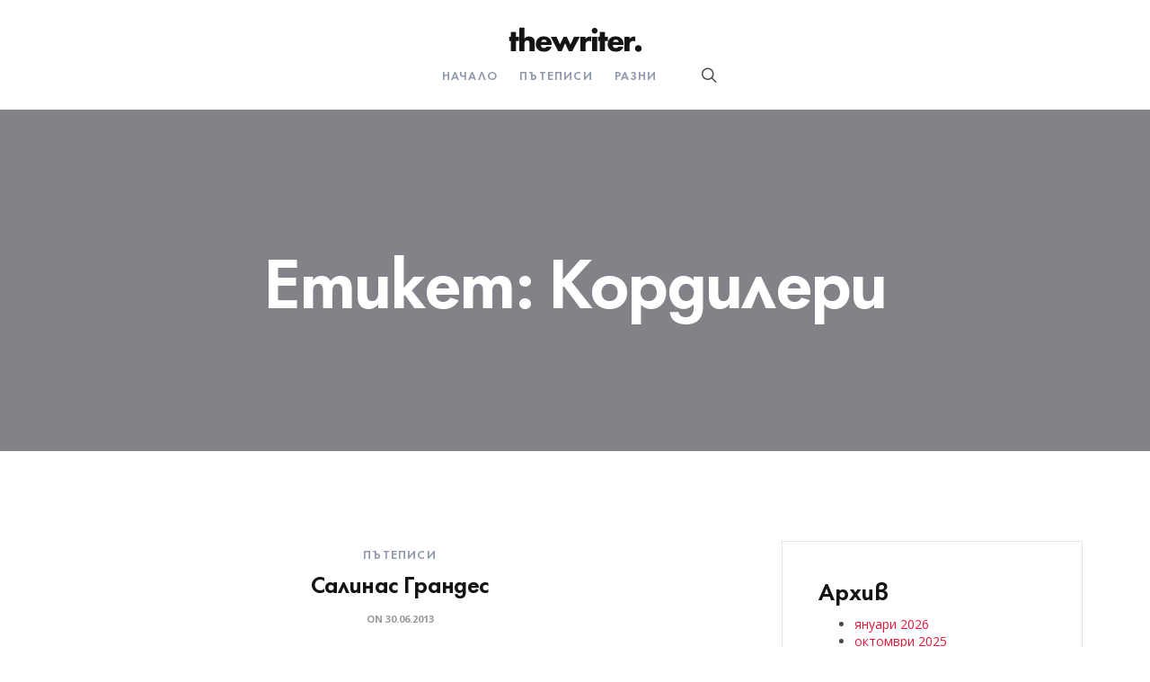

--- FILE ---
content_type: text/html; charset=UTF-8
request_url: https://patuvane.net/tag/kordileri/
body_size: 11943
content:
<!DOCTYPE html>
<html lang="bg-BG">
<head>
	<meta charset="UTF-8">
			<meta name="viewport" content="width=device-width, initial-scale=1.0">
			<link rel="profile" href="https://gmpg.org/xfn/11">
	<link rel="pingback" href="https://patuvane.net/xmlrpc.php">
	<title>Кордилери &#8211; Виртуални туристически разходки по света и у нас</title>
<meta name='robots' content='max-image-preview:large' />
<link rel='dns-prefetch' href='//fonts.googleapis.com' />
<link rel="alternate" type="application/rss+xml" title="Виртуални туристически разходки по света и у нас &raquo; Поток" href="https://patuvane.net/feed/" />
<link rel="alternate" type="application/rss+xml" title="Виртуални туристически разходки по света и у нас &raquo; поток за коментари" href="https://patuvane.net/comments/feed/" />
<link rel="alternate" type="application/rss+xml" title="Виртуални туристически разходки по света и у нас &raquo; поток за етикета Кордилери " href="https://patuvane.net/tag/kordileri/feed/" />
<style id='wp-img-auto-sizes-contain-inline-css' type='text/css'>
img:is([sizes=auto i],[sizes^="auto," i]){contain-intrinsic-size:3000px 1500px}
/*# sourceURL=wp-img-auto-sizes-contain-inline-css */
</style>
<style id='wp-emoji-styles-inline-css' type='text/css'>

	img.wp-smiley, img.emoji {
		display: inline !important;
		border: none !important;
		box-shadow: none !important;
		height: 1em !important;
		width: 1em !important;
		margin: 0 0.07em !important;
		vertical-align: -0.1em !important;
		background: none !important;
		padding: 0 !important;
	}
/*# sourceURL=wp-emoji-styles-inline-css */
</style>
<style id='wp-block-library-inline-css' type='text/css'>
:root{--wp-block-synced-color:#7a00df;--wp-block-synced-color--rgb:122,0,223;--wp-bound-block-color:var(--wp-block-synced-color);--wp-editor-canvas-background:#ddd;--wp-admin-theme-color:#007cba;--wp-admin-theme-color--rgb:0,124,186;--wp-admin-theme-color-darker-10:#006ba1;--wp-admin-theme-color-darker-10--rgb:0,107,160.5;--wp-admin-theme-color-darker-20:#005a87;--wp-admin-theme-color-darker-20--rgb:0,90,135;--wp-admin-border-width-focus:2px}@media (min-resolution:192dpi){:root{--wp-admin-border-width-focus:1.5px}}.wp-element-button{cursor:pointer}:root .has-very-light-gray-background-color{background-color:#eee}:root .has-very-dark-gray-background-color{background-color:#313131}:root .has-very-light-gray-color{color:#eee}:root .has-very-dark-gray-color{color:#313131}:root .has-vivid-green-cyan-to-vivid-cyan-blue-gradient-background{background:linear-gradient(135deg,#00d084,#0693e3)}:root .has-purple-crush-gradient-background{background:linear-gradient(135deg,#34e2e4,#4721fb 50%,#ab1dfe)}:root .has-hazy-dawn-gradient-background{background:linear-gradient(135deg,#faaca8,#dad0ec)}:root .has-subdued-olive-gradient-background{background:linear-gradient(135deg,#fafae1,#67a671)}:root .has-atomic-cream-gradient-background{background:linear-gradient(135deg,#fdd79a,#004a59)}:root .has-nightshade-gradient-background{background:linear-gradient(135deg,#330968,#31cdcf)}:root .has-midnight-gradient-background{background:linear-gradient(135deg,#020381,#2874fc)}:root{--wp--preset--font-size--normal:16px;--wp--preset--font-size--huge:42px}.has-regular-font-size{font-size:1em}.has-larger-font-size{font-size:2.625em}.has-normal-font-size{font-size:var(--wp--preset--font-size--normal)}.has-huge-font-size{font-size:var(--wp--preset--font-size--huge)}.has-text-align-center{text-align:center}.has-text-align-left{text-align:left}.has-text-align-right{text-align:right}.has-fit-text{white-space:nowrap!important}#end-resizable-editor-section{display:none}.aligncenter{clear:both}.items-justified-left{justify-content:flex-start}.items-justified-center{justify-content:center}.items-justified-right{justify-content:flex-end}.items-justified-space-between{justify-content:space-between}.screen-reader-text{border:0;clip-path:inset(50%);height:1px;margin:-1px;overflow:hidden;padding:0;position:absolute;width:1px;word-wrap:normal!important}.screen-reader-text:focus{background-color:#ddd;clip-path:none;color:#444;display:block;font-size:1em;height:auto;left:5px;line-height:normal;padding:15px 23px 14px;text-decoration:none;top:5px;width:auto;z-index:100000}html :where(.has-border-color){border-style:solid}html :where([style*=border-top-color]){border-top-style:solid}html :where([style*=border-right-color]){border-right-style:solid}html :where([style*=border-bottom-color]){border-bottom-style:solid}html :where([style*=border-left-color]){border-left-style:solid}html :where([style*=border-width]){border-style:solid}html :where([style*=border-top-width]){border-top-style:solid}html :where([style*=border-right-width]){border-right-style:solid}html :where([style*=border-bottom-width]){border-bottom-style:solid}html :where([style*=border-left-width]){border-left-style:solid}html :where(img[class*=wp-image-]){height:auto;max-width:100%}:where(figure){margin:0 0 1em}html :where(.is-position-sticky){--wp-admin--admin-bar--position-offset:var(--wp-admin--admin-bar--height,0px)}@media screen and (max-width:600px){html :where(.is-position-sticky){--wp-admin--admin-bar--position-offset:0px}}

/*# sourceURL=wp-block-library-inline-css */
</style><style id='wp-block-archives-inline-css' type='text/css'>
.wp-block-archives{box-sizing:border-box}.wp-block-archives-dropdown label{display:block}
/*# sourceURL=https://patuvane.net/wp-includes/blocks/archives/style.min.css */
</style>
<style id='wp-block-categories-inline-css' type='text/css'>
.wp-block-categories{box-sizing:border-box}.wp-block-categories.alignleft{margin-right:2em}.wp-block-categories.alignright{margin-left:2em}.wp-block-categories.wp-block-categories-dropdown.aligncenter{text-align:center}.wp-block-categories .wp-block-categories__label{display:block;width:100%}
/*# sourceURL=https://patuvane.net/wp-includes/blocks/categories/style.min.css */
</style>
<style id='wp-block-heading-inline-css' type='text/css'>
h1:where(.wp-block-heading).has-background,h2:where(.wp-block-heading).has-background,h3:where(.wp-block-heading).has-background,h4:where(.wp-block-heading).has-background,h5:where(.wp-block-heading).has-background,h6:where(.wp-block-heading).has-background{padding:1.25em 2.375em}h1.has-text-align-left[style*=writing-mode]:where([style*=vertical-lr]),h1.has-text-align-right[style*=writing-mode]:where([style*=vertical-rl]),h2.has-text-align-left[style*=writing-mode]:where([style*=vertical-lr]),h2.has-text-align-right[style*=writing-mode]:where([style*=vertical-rl]),h3.has-text-align-left[style*=writing-mode]:where([style*=vertical-lr]),h3.has-text-align-right[style*=writing-mode]:where([style*=vertical-rl]),h4.has-text-align-left[style*=writing-mode]:where([style*=vertical-lr]),h4.has-text-align-right[style*=writing-mode]:where([style*=vertical-rl]),h5.has-text-align-left[style*=writing-mode]:where([style*=vertical-lr]),h5.has-text-align-right[style*=writing-mode]:where([style*=vertical-rl]),h6.has-text-align-left[style*=writing-mode]:where([style*=vertical-lr]),h6.has-text-align-right[style*=writing-mode]:where([style*=vertical-rl]){rotate:180deg}
/*# sourceURL=https://patuvane.net/wp-includes/blocks/heading/style.min.css */
</style>
<style id='wp-block-group-inline-css' type='text/css'>
.wp-block-group{box-sizing:border-box}:where(.wp-block-group.wp-block-group-is-layout-constrained){position:relative}
/*# sourceURL=https://patuvane.net/wp-includes/blocks/group/style.min.css */
</style>
<style id='global-styles-inline-css' type='text/css'>
:root{--wp--preset--aspect-ratio--square: 1;--wp--preset--aspect-ratio--4-3: 4/3;--wp--preset--aspect-ratio--3-4: 3/4;--wp--preset--aspect-ratio--3-2: 3/2;--wp--preset--aspect-ratio--2-3: 2/3;--wp--preset--aspect-ratio--16-9: 16/9;--wp--preset--aspect-ratio--9-16: 9/16;--wp--preset--color--black: #000000;--wp--preset--color--cyan-bluish-gray: #abb8c3;--wp--preset--color--white: #ffffff;--wp--preset--color--pale-pink: #f78da7;--wp--preset--color--vivid-red: #cf2e2e;--wp--preset--color--luminous-vivid-orange: #ff6900;--wp--preset--color--luminous-vivid-amber: #fcb900;--wp--preset--color--light-green-cyan: #7bdcb5;--wp--preset--color--vivid-green-cyan: #00d084;--wp--preset--color--pale-cyan-blue: #8ed1fc;--wp--preset--color--vivid-cyan-blue: #0693e3;--wp--preset--color--vivid-purple: #9b51e0;--wp--preset--gradient--vivid-cyan-blue-to-vivid-purple: linear-gradient(135deg,rgb(6,147,227) 0%,rgb(155,81,224) 100%);--wp--preset--gradient--light-green-cyan-to-vivid-green-cyan: linear-gradient(135deg,rgb(122,220,180) 0%,rgb(0,208,130) 100%);--wp--preset--gradient--luminous-vivid-amber-to-luminous-vivid-orange: linear-gradient(135deg,rgb(252,185,0) 0%,rgb(255,105,0) 100%);--wp--preset--gradient--luminous-vivid-orange-to-vivid-red: linear-gradient(135deg,rgb(255,105,0) 0%,rgb(207,46,46) 100%);--wp--preset--gradient--very-light-gray-to-cyan-bluish-gray: linear-gradient(135deg,rgb(238,238,238) 0%,rgb(169,184,195) 100%);--wp--preset--gradient--cool-to-warm-spectrum: linear-gradient(135deg,rgb(74,234,220) 0%,rgb(151,120,209) 20%,rgb(207,42,186) 40%,rgb(238,44,130) 60%,rgb(251,105,98) 80%,rgb(254,248,76) 100%);--wp--preset--gradient--blush-light-purple: linear-gradient(135deg,rgb(255,206,236) 0%,rgb(152,150,240) 100%);--wp--preset--gradient--blush-bordeaux: linear-gradient(135deg,rgb(254,205,165) 0%,rgb(254,45,45) 50%,rgb(107,0,62) 100%);--wp--preset--gradient--luminous-dusk: linear-gradient(135deg,rgb(255,203,112) 0%,rgb(199,81,192) 50%,rgb(65,88,208) 100%);--wp--preset--gradient--pale-ocean: linear-gradient(135deg,rgb(255,245,203) 0%,rgb(182,227,212) 50%,rgb(51,167,181) 100%);--wp--preset--gradient--electric-grass: linear-gradient(135deg,rgb(202,248,128) 0%,rgb(113,206,126) 100%);--wp--preset--gradient--midnight: linear-gradient(135deg,rgb(2,3,129) 0%,rgb(40,116,252) 100%);--wp--preset--font-size--small: 13px;--wp--preset--font-size--medium: 20px;--wp--preset--font-size--large: 36px;--wp--preset--font-size--x-large: 42px;--wp--preset--spacing--20: 0.44rem;--wp--preset--spacing--30: 0.67rem;--wp--preset--spacing--40: 1rem;--wp--preset--spacing--50: 1.5rem;--wp--preset--spacing--60: 2.25rem;--wp--preset--spacing--70: 3.38rem;--wp--preset--spacing--80: 5.06rem;--wp--preset--shadow--natural: 6px 6px 9px rgba(0, 0, 0, 0.2);--wp--preset--shadow--deep: 12px 12px 50px rgba(0, 0, 0, 0.4);--wp--preset--shadow--sharp: 6px 6px 0px rgba(0, 0, 0, 0.2);--wp--preset--shadow--outlined: 6px 6px 0px -3px rgb(255, 255, 255), 6px 6px rgb(0, 0, 0);--wp--preset--shadow--crisp: 6px 6px 0px rgb(0, 0, 0);}:where(.is-layout-flex){gap: 0.5em;}:where(.is-layout-grid){gap: 0.5em;}body .is-layout-flex{display: flex;}.is-layout-flex{flex-wrap: wrap;align-items: center;}.is-layout-flex > :is(*, div){margin: 0;}body .is-layout-grid{display: grid;}.is-layout-grid > :is(*, div){margin: 0;}:where(.wp-block-columns.is-layout-flex){gap: 2em;}:where(.wp-block-columns.is-layout-grid){gap: 2em;}:where(.wp-block-post-template.is-layout-flex){gap: 1.25em;}:where(.wp-block-post-template.is-layout-grid){gap: 1.25em;}.has-black-color{color: var(--wp--preset--color--black) !important;}.has-cyan-bluish-gray-color{color: var(--wp--preset--color--cyan-bluish-gray) !important;}.has-white-color{color: var(--wp--preset--color--white) !important;}.has-pale-pink-color{color: var(--wp--preset--color--pale-pink) !important;}.has-vivid-red-color{color: var(--wp--preset--color--vivid-red) !important;}.has-luminous-vivid-orange-color{color: var(--wp--preset--color--luminous-vivid-orange) !important;}.has-luminous-vivid-amber-color{color: var(--wp--preset--color--luminous-vivid-amber) !important;}.has-light-green-cyan-color{color: var(--wp--preset--color--light-green-cyan) !important;}.has-vivid-green-cyan-color{color: var(--wp--preset--color--vivid-green-cyan) !important;}.has-pale-cyan-blue-color{color: var(--wp--preset--color--pale-cyan-blue) !important;}.has-vivid-cyan-blue-color{color: var(--wp--preset--color--vivid-cyan-blue) !important;}.has-vivid-purple-color{color: var(--wp--preset--color--vivid-purple) !important;}.has-black-background-color{background-color: var(--wp--preset--color--black) !important;}.has-cyan-bluish-gray-background-color{background-color: var(--wp--preset--color--cyan-bluish-gray) !important;}.has-white-background-color{background-color: var(--wp--preset--color--white) !important;}.has-pale-pink-background-color{background-color: var(--wp--preset--color--pale-pink) !important;}.has-vivid-red-background-color{background-color: var(--wp--preset--color--vivid-red) !important;}.has-luminous-vivid-orange-background-color{background-color: var(--wp--preset--color--luminous-vivid-orange) !important;}.has-luminous-vivid-amber-background-color{background-color: var(--wp--preset--color--luminous-vivid-amber) !important;}.has-light-green-cyan-background-color{background-color: var(--wp--preset--color--light-green-cyan) !important;}.has-vivid-green-cyan-background-color{background-color: var(--wp--preset--color--vivid-green-cyan) !important;}.has-pale-cyan-blue-background-color{background-color: var(--wp--preset--color--pale-cyan-blue) !important;}.has-vivid-cyan-blue-background-color{background-color: var(--wp--preset--color--vivid-cyan-blue) !important;}.has-vivid-purple-background-color{background-color: var(--wp--preset--color--vivid-purple) !important;}.has-black-border-color{border-color: var(--wp--preset--color--black) !important;}.has-cyan-bluish-gray-border-color{border-color: var(--wp--preset--color--cyan-bluish-gray) !important;}.has-white-border-color{border-color: var(--wp--preset--color--white) !important;}.has-pale-pink-border-color{border-color: var(--wp--preset--color--pale-pink) !important;}.has-vivid-red-border-color{border-color: var(--wp--preset--color--vivid-red) !important;}.has-luminous-vivid-orange-border-color{border-color: var(--wp--preset--color--luminous-vivid-orange) !important;}.has-luminous-vivid-amber-border-color{border-color: var(--wp--preset--color--luminous-vivid-amber) !important;}.has-light-green-cyan-border-color{border-color: var(--wp--preset--color--light-green-cyan) !important;}.has-vivid-green-cyan-border-color{border-color: var(--wp--preset--color--vivid-green-cyan) !important;}.has-pale-cyan-blue-border-color{border-color: var(--wp--preset--color--pale-cyan-blue) !important;}.has-vivid-cyan-blue-border-color{border-color: var(--wp--preset--color--vivid-cyan-blue) !important;}.has-vivid-purple-border-color{border-color: var(--wp--preset--color--vivid-purple) !important;}.has-vivid-cyan-blue-to-vivid-purple-gradient-background{background: var(--wp--preset--gradient--vivid-cyan-blue-to-vivid-purple) !important;}.has-light-green-cyan-to-vivid-green-cyan-gradient-background{background: var(--wp--preset--gradient--light-green-cyan-to-vivid-green-cyan) !important;}.has-luminous-vivid-amber-to-luminous-vivid-orange-gradient-background{background: var(--wp--preset--gradient--luminous-vivid-amber-to-luminous-vivid-orange) !important;}.has-luminous-vivid-orange-to-vivid-red-gradient-background{background: var(--wp--preset--gradient--luminous-vivid-orange-to-vivid-red) !important;}.has-very-light-gray-to-cyan-bluish-gray-gradient-background{background: var(--wp--preset--gradient--very-light-gray-to-cyan-bluish-gray) !important;}.has-cool-to-warm-spectrum-gradient-background{background: var(--wp--preset--gradient--cool-to-warm-spectrum) !important;}.has-blush-light-purple-gradient-background{background: var(--wp--preset--gradient--blush-light-purple) !important;}.has-blush-bordeaux-gradient-background{background: var(--wp--preset--gradient--blush-bordeaux) !important;}.has-luminous-dusk-gradient-background{background: var(--wp--preset--gradient--luminous-dusk) !important;}.has-pale-ocean-gradient-background{background: var(--wp--preset--gradient--pale-ocean) !important;}.has-electric-grass-gradient-background{background: var(--wp--preset--gradient--electric-grass) !important;}.has-midnight-gradient-background{background: var(--wp--preset--gradient--midnight) !important;}.has-small-font-size{font-size: var(--wp--preset--font-size--small) !important;}.has-medium-font-size{font-size: var(--wp--preset--font-size--medium) !important;}.has-large-font-size{font-size: var(--wp--preset--font-size--large) !important;}.has-x-large-font-size{font-size: var(--wp--preset--font-size--x-large) !important;}
/*# sourceURL=global-styles-inline-css */
</style>

<style id='classic-theme-styles-inline-css' type='text/css'>
/*! This file is auto-generated */
.wp-block-button__link{color:#fff;background-color:#32373c;border-radius:9999px;box-shadow:none;text-decoration:none;padding:calc(.667em + 2px) calc(1.333em + 2px);font-size:1.125em}.wp-block-file__button{background:#32373c;color:#fff;text-decoration:none}
/*# sourceURL=/wp-includes/css/classic-themes.min.css */
</style>
<link rel='stylesheet' id='thewriter_google_fonts-css' href='//fonts.googleapis.com/css?family=Open+Sans%3A400%2C400i%2C700%2C700i%2C800%2C800i&#038;subset=latin%2Clatin-ext%2Ccyrillic%2Ccyrillic-ext&#038;ver=6.9' type='text/css' media='all' />
<link rel='stylesheet' id='thewriter_fonts-css' href='https://patuvane.net/wp-content/themes/thewriter/fonts/FuturaPT/FuturaPT.css?ver=6.9' type='text/css' media='all' />
<link rel='stylesheet' id='thewriter_style-css' href='https://patuvane.net/wp-content/themes/thewriter/style.css?ver=6.9' type='text/css' media='all' />
<style id='thewriter_style-inline-css' type='text/css'>
html {
	}

body {
	}



	a,
	blockquote:before,
	.main-h-bottom.__dark .mods_el-ic:hover,
	.main-h-bottom.__fixed .mods_el-ic:hover,
	.mobile-mod .mods_el-ic:hover,
	.bottom-f-menu .current-menu-ancestor>a,
	.bottom-f-menu .current-menu-item>a,
	.top-h-menu .current-menu-ancestor>a,
	.top-h-menu .current-menu-item>a,
	.bottom-f-menu a:hover,
	.top-h-menu a:hover,
	.main-h-bottom.__dark .add-menu .menu-item:hover>a,
	.main-h-bottom.__dark .main-menu .menu-item:hover>a,
	.add-menu .current-menu-ancestor>a,
	.add-menu .current-menu-item>a,
	.main-menu .current-menu-ancestor>a,
	.main-menu .current-menu-item>a,
	.popup-menu a.side,
	.main-f-bottom .mods_el-tx a:hover,
	.single_post_cat_h a,
	.search_cat.post_cat_h,
	.widget_archive a:hover,
	.widget_meta a:hover,
	.widget_nav_menu a:hover,
	.widget_pages a:hover,
	.widget_recent_entries a:hover,
	.widget_text a:hover,
	.widget_recent_comments a:hover,
	.widget_product_tag_cloud a,
	.widget_tag_cloud a,
	.widget_product_categories a:hover,
	.widget_product_categories .current-cat a,
	.widget_price_filter button,
	.widget_price_filter button:hover,
	.widget_layered_nav a:hover,
	.widget_layered_nav_filters a:hover,
	.rpwwt-widget ul li a:hover,
	.product_list_widget a:hover,
	.product_list_widget .amount,
	.minicart .total .amount,
	.widget_shopping_cart .total .amount,
	.lwa-info a:hover,
	.share:hover .share_h,
	.widget .search-form_button:hover,
	.no-results-page_lbl,
	.no-results-page_lk,
	.post-standard_category,
	.post-standard_h a:hover,
	.post-standard_btn,
	.post-standard .share-small,
	.post-boxed_category,
	.post-grid.__audio .post-grid_img-lk:after,
	.post-grid.__video .post-grid_img-lk:after,
	.post-boxed.__audio .post-boxed_img-lk:after,
	.post-boxed.__video .post-boxed_img-lk:after,
	.post-masonry_category,
	.post-masonry_h a:hover,
	.post-masonry_btn,
	.post-masonry .share-small,
	.post-boxed.__quote .post-boxed_desc .post_cat_h a:hover,
	.post-boxed.__link .post-boxed_desc .post_cat_h a:hover,
	.post-boxed.__status .post-boxed_desc .post_cat_h a:hover,
	.post-boxed.__quote .post-boxed_desc a:hover,
	.post-boxed.__link .post-boxed_desc a:hover,
	.post-boxed.__status .post-boxed_desc a:hover,
	.post-masonry.__quote .post-masonry_desc a:hover,
	.post-masonry.__link .post-masonry_desc a:hover,
	.post-masonry.__status .post-masonry_desc a:hover,
	.posts-nav-next_ic,
	.posts-nav-prev_ic,
	.posts-nav-next:hover .posts-nav-next_ic,
	.posts-nav-prev:hover .posts-nav-prev_ic,
	.post-nav-prev i,
	.post-nav-next i,
	.post-nav-next_ic,
	.post-nav-prev_ic,
	.post-nav-next:hover .post-nav-next_h,
	.post-nav-prev:hover .post-nav-prev_h,
	#cancel-comment-reply-link:hover,
	.comment-reply-link:hover,
	.comment-reply-link,
	.cat-lst-el_price,
	.cat-lst-pagination a:hover,
	.coub_elem:before,
	.widget_recent_comments a:hover,
	.social-footer a:hover i,
	.post-masonry_top_part .t-w-post-author:hover .post-masonry_author,
	.post-grid_top_part .t-w-post-author:hover .post-masonry_author,
	.nav_pages_links a:hover,
	.bottom_next_link.active .post-nav-next_desc:hover,
	.bottom_prev_link.active .post-nav-prev_desc:hover,
	.main-menu a:hover,
	.main-h-bottom_menu-and-mods .mods_el-ic:hover
	{
		color: #E61638;
	}
	
	.stck_svg .stck {
		fill: #E61638;
	}

	.stats-block .counter_prefix,
	.stats-block .counter_suffix,
	.ac_color 
	{
		color: #E61638 !important;
	}


	@media (max-width: 991px) {
		.search-page .search-form_button:hover
		{
			color: #E61638;
		}
	}


	::-moz-selection {
		background-color: #E61638;
	}

	::selection {
		background-color: #E61638;
	}

	.add-menu .sub-menu,
	.main-menu .sub-menu,
	.add-menu .sub-menu .current-menu-ancestor>a,
	.add-menu .sub-menu .current-menu-item>a,
	.add-menu .sub-menu .menu-item:hover>a,
	.main-menu .sub-menu .current-menu-ancestor>a,
	.main-menu .sub-menu .current-menu-item>a,
	.main-menu .sub-menu .menu-item:hover>a,
	.widget_product_tag_cloud a:hover,
	.widget_tag_cloud a:hover,
	.widget_layered_nav_filters a:hover,
	.minicart_count,
	.search-el_type,
	.post-grid.__audio .post-grid_img-lk:after,
	.post-grid.__video .post-grid_img-lk:after ,
	.post-boxed.__audio .post-boxed_img-lk:after,
	.post-boxed.__video .post-boxed_img-lk:after,
	.post-single-tags a:hover,
	.fbq-sm-button:hover,
	.add_to_cart_inline .added_to_cart,
	.add_to_cart_inline .added_to_cart:hover,
	.grid-without-img-alt-el:hover,
	.team-member_soc-lk:hover,
	.coub_elem,
	.coub_elem:before,
	.popup-menu-popup,
	.search-form-popup-w .search-form,
	.uavc-icons .aio-icon:hover,
	.__sticky:before
	{
		background-color: #E61638;
	}

	.button:hover,
	.fbq-button:hover,
	button:hover,
	input[type=button]:hover,
	input[type=reset]:hover,
	input[type=submit]:not(.fbq-button-invert):hover 
	{
		background-color: #c50017;
		border-color: #c50017;
	}

	@keyframes somecssload-thing_maybe_cool_idk {
	    50% {
	        background-color: #E61638;
	    }
	}

	@-o-keyframes somecssload-thing_maybe_cool_idk {
	    50% {
	        background-color: #E61638;
	    }
	}

	@-webkit-keyframes somecssload-thing_maybe_cool_idk {
	    50% {
	        background-color: #E61638;
	    }
	}

	@-moz-keyframes somecssload-thing_maybe_cool_idk {
	    50% {
	        background-color: #E61638;
	    }
	}

	.ac_bg_color 
	{
		background-color: #E61638 !important;
	}

	.popup-menu-popup_bg
	{
		background-color: rgba(230,22,56,0.98);
	}

	.uavc-icons .aio-icon:hover,
	.vc_row .uavc-icons .aio-icon:hover,
	{
		background: #E61638 !important;
	}

	blockquote,
	.team-member_cnt
	{
		border-top-color: #E61638;
	}

	.ult-cs-black.ult_design_4 .ult_pricing_table,
	.dropcaps_8:first-letter,
	.dropcaps_8b:first-letter
	{
		border-top-color: #E61638 !important;
	}

	.vc_grid-filter.vc_grid-filter-default > .vc_grid-filter-item.vc_active,
	.dropcaps_8:first-letter,
	.dropcaps_8b:first-letter,
	.widget_h_helper
	{
		border-bottom-color: #E61638;
	}


	.post-standard.__sticky:before,
	.post-boxed.__sticky:before,
	.post-grid.__sticky:before,
	.post-masonry.__sticky:before,
	.post-metro.__sticky:before,
	.ui-slider .ui-slider-handle,
	.vc_toggle_round.vc_toggle_color_inverted .vc_toggle_icon,
	.vc_tta-accordion.vc_tta-style-outline.vc_tta-shape-square.vc_tta-color-black .vc_tta-controls-icon::before,
	.vc_tta-accordion.vc_tta-style-outline.vc_tta-shape-square.vc_tta-color-black .vc_tta-controls-icon::after,
	.vc_tta-accordion.vc_tta-style-outline.vc_tta-shape-square.vc_tta-color-black .vc_active .vc_tta-panel-heading .vc_tta-controls-icon::before,
	.vc_tta-accordion.vc_tta-style-outline.vc_tta-shape-square.vc_tta-color-black .vc_tta-panel-heading:focus .vc_tta-controls-icon::before,
	.vc_tta-accordion.vc_tta-style-outline.vc_tta-shape-square.vc_tta-color-black .vc_tta-panel-heading:hover .vc_tta-controls-icon::before,
	.vc_tta-accordion.vc_tta-style-outline.vc_tta-shape-square.vc_tta-color-black .vc_active .vc_tta-panel-heading .vc_tta-controls-icon::after,
	.vc_tta-accordion.vc_tta-style-outline.vc_tta-shape-square.vc_tta-color-black .vc_tta-panel-heading:focus .vc_tta-controls-icon::after,
	.vc_tta-accordion.vc_tta-style-outline.vc_tta-shape-square.vc_tta-color-black .vc_tta-panel-heading:hover .vc_tta-controls-icon::after,
	.vc_tta-tabs.vc_tta-style-outline.vc_tta-o-no-fill.vc_tta-color-black .vc_tta-tab.vc_active > a,
	.dropcaps_4:first-letter,
	.dropcaps_4b:first-letter,
	.post-single-tags a:hover,
	input[type='button'],
	input[type='reset'],
	input[type='submit']:not(.fbq-button-invert),
	button,
	.button,
	.fbq-button,
	.cat-lst-el_btn-w .added_to_cart,
	.fbq-sm-button:hover,
	.widget_product_tag_cloud a:hover,
	.product-tabs-el:hover,
	.widget_tag_cloud a:hover,
	.share-small_btn:hover,
	.ui-tabs-active.product-tabs-el,
	.fbq-sm-button-invert,
	.cat-lst-el-btn.__quick_view,
	.fbq-button-invert,
	.wc-message_cnt a
	{
		border-color: #E61638;
	}

	.ac_border_color,
	.fbq-sm-button-invert:hover,
	.cat-lst-el-btn.__quick_view:hover
	{
		border-color: #E61638 !important;
	}


	a:hover,
	.widget_price_filter button:hover,
	.posts-nav-prev:hover .posts-nav-prev_ic,
	.posts-nav-next:hover .posts-nav-next_ic,
	.checkout-payment ul label a:hover,
	.sidebar .widget_categories ul li:hover a,
	.__image .post-standard_comments:hover
	{
		color: #c50017;
	}


	.add_to_cart_inline .added_to_cart:hover,
	.vc_toggle_simple .vc_toggle_title:hover .vc_toggle_icon::after,
	.vc_toggle_simple .vc_toggle_title:hover .vc_toggle_icon::before,
	.vc_toggle_round .vc_toggle_title:hover .vc_toggle_icon,
	.vc_toggle_round.vc_toggle_color_inverted .vc_toggle_title:hover .vc_toggle_icon::before,
	.vc_toggle_round.vc_toggle_color_inverted .vc_toggle_title:hover .vc_toggle_icon::after,
	.flip-box-wrap .flip_link a:hover,
	.ult_design_1.ult-cs-black .ult_pricing_table .ult_price_link .ult_price_action_button:hover,
	.ult_design_1.ult-cs-red .ult_pricing_table .ult_price_link .ult_price_action_button:hover,
	.ult_design_1.ult-cs-blue .ult_pricing_table .ult_price_link .ult_price_action_button:hover,
	.ult_design_1.ult-cs-yellow .ult_pricing_table .ult_price_link .ult_price_action_button:hover,
	.ult_design_1.ult-cs-green .ult_pricing_table .ult_price_link .ult_price_action_button:hover,
	.ult_design_1.ult-cs-gray .ult_pricing_table .ult_price_link .ult_price_action_button:hover
	{
		background-color: #c50017;
	}


	.vc_toggle_round.vc_toggle_color_inverted .vc_toggle_title:hover .vc_toggle_icon
	{
		border-color: #c50017;
	}


		.pace:before {
			content: 'Виртуални туристически разходки по света и у нас';
		}
	
	@media (min-width: 768px) {
		.main-h-top > .container {
			width:100%;
			padding-right:30px;
			padding-left:30px;
		}
	}
	@media (min-width: 1200px) {
		.main-h-top > .container {
			padding-right:60px;
			padding-left:60px;
		}
	}
	
	.main-h-bottom-w {
		border-top-width:0;border-right-width:0;border-bottom-width:0;border-left-width:0;border-style:solid;border-color:inherit;	}
	
	@media (min-width:768px) {
		.__layout3 .main-h-bottom_menu-and-mods {
			border-top-width:0;border-right-width:0;border-bottom-width:0;border-left-width:0;border-style:solid;border-color:inherit;		}
	}

	.main-h-bottom:not(.__fixed) .mods-w.__with_separator:before {
			}

	.main-h-bottom:not(.__fixed) .logo-w {
			}

	.main-h-bottom:not(.__fixed) .mods {
			}

	.main-h-bottom:not(.__fixed) .main-menu-w {
			}

	.main-h-bottom:not(.__fixed) .add-menu-w {
			}

	.logo-w,
	.main-menu,
	.add-menu,
	.popup-menu,
	.mobile-menu,
	.main-h-bottom .mods_el-tx,
	.main-h-bottom .mods_el-ic {
			}


	.t-w {
		border-top-width:0;border-right-width:0;border-bottom-width:0;border-left-width:0;border-style:solid;border-color:inherit;text-align:center;	}

	.t-w_bg {
		background-attachment:inherit;	}

	.breadcrumb {
			}

	.t-w_sub-h,
	.t-w_subcat {
			}

	.t-w_h {
			}

	.t-w_desc {
			}

	@media (min-width: 768px) {
		.t-w_desc {
			margin-center:0;		}
	}

.main-cnts-w {
	border-top-width:0;border-right-width:0;border-bottom-width:0;border-left-width:0;border-style:solid;border-color:inherit;padding-top:60px;}

.single-post .main-cnts-w {
	padding-top:60px;}

	.main-f-bottom {
		border-top-width:0;border-right-width:0;border-bottom-width:0;border-left-width:0;border-style:solid;border-color:inherit;	}

	.main-f-bottom .mods_el-tx,
	.main-f-bottom .mods_el-menu,
	.main-f-bottom .mods_el-ic {
			}


	body .main-cnts-w {
		background-color: #FFFFFF;
	}

	@media (max-width:1200px){
		.__layout3-helper {
			padding-bottom: 20px !important;
		}
	}
	

/*# sourceURL=thewriter_style-inline-css */
</style>
<script type="text/javascript" src="https://patuvane.net/wp-includes/js/jquery/jquery.min.js?ver=3.7.1" id="jquery-core-js"></script>
<script type="text/javascript" src="https://patuvane.net/wp-includes/js/jquery/jquery-migrate.min.js?ver=3.4.1" id="jquery-migrate-js"></script>
<link rel="https://api.w.org/" href="https://patuvane.net/wp-json/" /><link rel="alternate" title="JSON" type="application/json" href="https://patuvane.net/wp-json/wp/v2/tags/532" /><link rel="EditURI" type="application/rsd+xml" title="RSD" href="https://patuvane.net/xmlrpc.php?rsd" />
<meta name="generator" content="WordPress 6.9" />
<meta name="generator" content="Redux 4.5.10" /></head>

<body class="archive tag tag-kordileri tag-532 wp-theme-thewriter">
	<section class="
		main-w
		js--main-w
		 __normal	">
		<div class="main-brd __top"></div>
		<div class="main-brd __right"></div>
		<div class="main-brd __bottom"></div>
		<div class="main-brd __left"></div>

		<header>

			<div class="main-h js--main-h ">
				
<div class="main-h-bottom-w __layout3-helper __logo_text"><div class="
	main-h-bottom
	js--main-h-bottom
	 __dark __layout3 js--fixed-header"><div class="container"><div class="main-h-bottom-cnt">


	

					<div class="logo-w __dark" style="width:px">
					<a href="https://patuvane.net/">
						<img class="logo " alt="Виртуални туристически разходки по света и у нас" src="https://patuvane.net/wp-content/themes/thewriter/images/thewriter.png">
					</a>
				</div>
				<!-- <div class="logo-w">
					<a href="" class="logo_tx"></a>
				</div> -->
				

	<div class="main-h-bottom_menu-and-mods">

					<div class="mods-w">

				<div class="mods">

					
						
						
						
									<div class="mods_el">
				<div class="search-form-popup-w js--focus-w">
					<a href="#" class="js--search-icon-menu js--scroll-disable search_hide">
						<span class="mods_el-ic">
							<span class="feather-search header-icons xbig"></span>
						</span>
					</a>
					<div class="js--search-form js--show-me search-form">
	<a href="#" class="js--search-form-hide">
		<span class="search-form-close">
			<span class="search-form-close-elem-1"></span>
			<span class="search-form-close-elem-2"></span>
		</span>
	</a>
	<div class="popup-menu-popup_bg"></div>
	<form
		role="search"
		method="get"
		action="https://patuvane.net/"
		class="js-search-form"
	>
		<input
			class="search-form_it js--focus-me"
			type="search"
			value=""
			name="s"
			placeholder="Search"
			size="40"
		><button
			class="search-form_button"
			type="submit"
			value="Search"
		><span class="feather-search xbig"></span><span class="search-text">Search</span></button>
	</form>
	<div class="logo-url">
			<div class="logo-w __light" style="width:px">
				<a href="https://patuvane.net/">
					<img class="logo " alt="Виртуални туристически разходки по света и у нас" src="">
									</a>
			</div>

		</div>
</div>				</div>
			</div>
			
						
						
						
					
													<span class="mods_el hidden-xs hidden-lg __separator"></span>
		<div class="mods_el hidden-lg">
			<div class="popup-menu-mod">
				<a href="#" class="js--popup-icon-menu js--scroll-disable popup_hide">
					<span class="mods_el-ic">
						<span class="icon-menu-container">
							<span class="icon-menu-first"></span>
							<span class="icon-menu-second"></span>
							<span class="icon-menu-third"></span>
						</span>
					</span>
				</a>
				<div class="popup-menu-popup js--show-me js-popup-menu-popup">
					<div class="popup-menu-popup_bg"></div>
					<span class="vertical-helper"></span>
					<nav class="popup-menu-w">
						<a href=""></a>
						Assign a menu at Appearance &gt; Menus					</nav>
				</div>
			</div>
		</div>
							
				</div>

			</div>
		
					<nav class="main-menu-w hidden-xs hidden-sm hidden-md"><ul id="menu-main-menu" class="js--scroll-nav main-menu"><li id="menu-item-889" class="menu-item menu-item-type-custom menu-item-object-custom menu-item-889"><a href="/">Начало</a></li>
<li id="menu-item-1008" class="menu-item menu-item-type-taxonomy menu-item-object-category menu-item-1008"><a href="https://patuvane.net/category/%d0%bf%d1%8a%d1%82%d0%b5%d0%bf%d0%b8%d1%81%d0%b8/">Пътеписи</a></li>
<li id="menu-item-1009" class="menu-item menu-item-type-taxonomy menu-item-object-category menu-item-1009"><a href="https://patuvane.net/category/razni/">Разни</a></li>
</ul></nav>
		
	</div>


	

</div></div></div></div>
			</div>


			<div class="
	t-w
	js--t-w
	 __parallax">

		<div class="t-w_bg js--t-w-bg"
				></div>
			<div class="t-w_bg-overlay" style=&quot;background-color:rgba(24,28,38,0.5)&quot;;></div>


	<div class="js--under-main-h"></div>


	<div class="t-w_cnt js--t-w-cnt">
		<div class="container">
		<h1 class="t-w_h">Етикет: <span>Кордилери</span></h1><!--<div class="t-w-post-category"><span></span></div>-->		</div>
	</div>


	

</div>

		</header>

		<div class="main-cnts-before">
					</div>

		<div id="main-content" class="main-cnts-w">
			<div class="container">			<div class="row">							
				<main class="main-cnts  col-sm-8 ">
			
	
	
		
			
<article id="post-338" class="post-standard __standard post-338 post type-post status-publish format-standard hentry category-3 tag-arjentina tag-djon-stainbek tag-kordileri tag-na-iztok-ot-raya">
	
<div class="post-standard_desc-w">
	<div class="post_cat_h">
	<a href="https://patuvane.net/category/%d0%bf%d1%8a%d1%82%d0%b5%d0%bf%d0%b8%d1%81%d0%b8/" rel="category tag">Пътеписи</a></div>	<header><h2 class="post-standard_h"><a href="https://patuvane.net/salinas-grandes/" class="post-standard_lk" rel="bookmark">Салинас Грандес</a></h2></header>
	<div class="text_center">
		<span>on </span>
		<span class="post-standard_date"><time datetime="2013-06-30T10:41:10+03:00">30.06.2013</time></span>

	</div>

	<div class="post-standard_desc">
		<p>Почитатели на великия американски писател Джон Стайнбек със сигурност ще се заблудят, че потегляме към Америка. Няма как да сте забравили името на калифорнийската долина, в която се развива голяма&#8230;</p>
	</div>

	<div class="post-standard_bottom_part">
		<div class="row">
			<div class="col-xs-12">
				<div class="post-standard_btn-w">
					<a href="https://patuvane.net/salinas-grandes/" class="fbq-sm-button">Continue reading</a>
				</div>
			</div>
		</div>
	</div>
</div>
</article>

		
	
	
	



					</main>

											<aside class="widget-area sidebar __right col-sm-4 " role="complementary">
							<div id="block-5" class="widget widget_block"><div class="wp-block-group"><div class="wp-block-group__inner-container is-layout-flow wp-block-group-is-layout-flow"><h2 class="wp-block-heading">Архив</h2><ul class="wp-block-archives-list wp-block-archives">	<li><a href='https://patuvane.net/2026/01/'>януари 2026</a></li>
	<li><a href='https://patuvane.net/2025/10/'>октомври 2025</a></li>
	<li><a href='https://patuvane.net/2025/08/'>август 2025</a></li>
	<li><a href='https://patuvane.net/2025/07/'>юли 2025</a></li>
	<li><a href='https://patuvane.net/2025/06/'>юни 2025</a></li>
	<li><a href='https://patuvane.net/2025/05/'>май 2025</a></li>
	<li><a href='https://patuvane.net/2025/03/'>март 2025</a></li>
	<li><a href='https://patuvane.net/2025/02/'>февруари 2025</a></li>
	<li><a href='https://patuvane.net/2025/01/'>януари 2025</a></li>
	<li><a href='https://patuvane.net/2024/10/'>октомври 2024</a></li>
	<li><a href='https://patuvane.net/2024/09/'>септември 2024</a></li>
	<li><a href='https://patuvane.net/2024/08/'>август 2024</a></li>
	<li><a href='https://patuvane.net/2024/07/'>юли 2024</a></li>
	<li><a href='https://patuvane.net/2024/06/'>юни 2024</a></li>
	<li><a href='https://patuvane.net/2024/05/'>май 2024</a></li>
	<li><a href='https://patuvane.net/2024/04/'>април 2024</a></li>
	<li><a href='https://patuvane.net/2024/02/'>февруари 2024</a></li>
	<li><a href='https://patuvane.net/2023/12/'>декември 2023</a></li>
	<li><a href='https://patuvane.net/2023/11/'>ноември 2023</a></li>
	<li><a href='https://patuvane.net/2023/10/'>октомври 2023</a></li>
	<li><a href='https://patuvane.net/2023/09/'>септември 2023</a></li>
	<li><a href='https://patuvane.net/2023/08/'>август 2023</a></li>
	<li><a href='https://patuvane.net/2023/07/'>юли 2023</a></li>
	<li><a href='https://patuvane.net/2023/06/'>юни 2023</a></li>
	<li><a href='https://patuvane.net/2023/04/'>април 2023</a></li>
	<li><a href='https://patuvane.net/2023/03/'>март 2023</a></li>
	<li><a href='https://patuvane.net/2023/02/'>февруари 2023</a></li>
	<li><a href='https://patuvane.net/2023/01/'>януари 2023</a></li>
	<li><a href='https://patuvane.net/2022/12/'>декември 2022</a></li>
	<li><a href='https://patuvane.net/2022/11/'>ноември 2022</a></li>
	<li><a href='https://patuvane.net/2022/10/'>октомври 2022</a></li>
	<li><a href='https://patuvane.net/2022/08/'>август 2022</a></li>
	<li><a href='https://patuvane.net/2022/07/'>юли 2022</a></li>
	<li><a href='https://patuvane.net/2022/06/'>юни 2022</a></li>
	<li><a href='https://patuvane.net/2022/05/'>май 2022</a></li>
	<li><a href='https://patuvane.net/2022/03/'>март 2022</a></li>
	<li><a href='https://patuvane.net/2022/02/'>февруари 2022</a></li>
	<li><a href='https://patuvane.net/2022/01/'>януари 2022</a></li>
	<li><a href='https://patuvane.net/2021/12/'>декември 2021</a></li>
	<li><a href='https://patuvane.net/2021/11/'>ноември 2021</a></li>
	<li><a href='https://patuvane.net/2021/10/'>октомври 2021</a></li>
	<li><a href='https://patuvane.net/2021/09/'>септември 2021</a></li>
	<li><a href='https://patuvane.net/2021/08/'>август 2021</a></li>
	<li><a href='https://patuvane.net/2021/07/'>юли 2021</a></li>
	<li><a href='https://patuvane.net/2021/06/'>юни 2021</a></li>
	<li><a href='https://patuvane.net/2021/05/'>май 2021</a></li>
	<li><a href='https://patuvane.net/2021/04/'>април 2021</a></li>
	<li><a href='https://patuvane.net/2021/03/'>март 2021</a></li>
	<li><a href='https://patuvane.net/2021/02/'>февруари 2021</a></li>
	<li><a href='https://patuvane.net/2021/01/'>януари 2021</a></li>
	<li><a href='https://patuvane.net/2020/12/'>декември 2020</a></li>
	<li><a href='https://patuvane.net/2020/11/'>ноември 2020</a></li>
	<li><a href='https://patuvane.net/2020/10/'>октомври 2020</a></li>
	<li><a href='https://patuvane.net/2020/09/'>септември 2020</a></li>
	<li><a href='https://patuvane.net/2020/08/'>август 2020</a></li>
	<li><a href='https://patuvane.net/2020/07/'>юли 2020</a></li>
	<li><a href='https://patuvane.net/2020/06/'>юни 2020</a></li>
	<li><a href='https://patuvane.net/2020/05/'>май 2020</a></li>
	<li><a href='https://patuvane.net/2020/04/'>април 2020</a></li>
	<li><a href='https://patuvane.net/2020/03/'>март 2020</a></li>
	<li><a href='https://patuvane.net/2020/02/'>февруари 2020</a></li>
	<li><a href='https://patuvane.net/2020/01/'>януари 2020</a></li>
	<li><a href='https://patuvane.net/2019/12/'>декември 2019</a></li>
	<li><a href='https://patuvane.net/2019/11/'>ноември 2019</a></li>
	<li><a href='https://patuvane.net/2019/10/'>октомври 2019</a></li>
	<li><a href='https://patuvane.net/2019/09/'>септември 2019</a></li>
	<li><a href='https://patuvane.net/2019/08/'>август 2019</a></li>
	<li><a href='https://patuvane.net/2019/07/'>юли 2019</a></li>
	<li><a href='https://patuvane.net/2019/06/'>юни 2019</a></li>
	<li><a href='https://patuvane.net/2019/05/'>май 2019</a></li>
	<li><a href='https://patuvane.net/2019/04/'>април 2019</a></li>
	<li><a href='https://patuvane.net/2019/03/'>март 2019</a></li>
	<li><a href='https://patuvane.net/2019/02/'>февруари 2019</a></li>
	<li><a href='https://patuvane.net/2019/01/'>януари 2019</a></li>
	<li><a href='https://patuvane.net/2018/12/'>декември 2018</a></li>
	<li><a href='https://patuvane.net/2018/11/'>ноември 2018</a></li>
	<li><a href='https://patuvane.net/2018/10/'>октомври 2018</a></li>
	<li><a href='https://patuvane.net/2018/09/'>септември 2018</a></li>
	<li><a href='https://patuvane.net/2018/08/'>август 2018</a></li>
	<li><a href='https://patuvane.net/2018/07/'>юли 2018</a></li>
	<li><a href='https://patuvane.net/2018/06/'>юни 2018</a></li>
	<li><a href='https://patuvane.net/2017/12/'>декември 2017</a></li>
	<li><a href='https://patuvane.net/2017/11/'>ноември 2017</a></li>
	<li><a href='https://patuvane.net/2017/10/'>октомври 2017</a></li>
	<li><a href='https://patuvane.net/2017/09/'>септември 2017</a></li>
	<li><a href='https://patuvane.net/2017/08/'>август 2017</a></li>
	<li><a href='https://patuvane.net/2017/07/'>юли 2017</a></li>
	<li><a href='https://patuvane.net/2016/04/'>април 2016</a></li>
	<li><a href='https://patuvane.net/2016/02/'>февруари 2016</a></li>
	<li><a href='https://patuvane.net/2016/01/'>януари 2016</a></li>
	<li><a href='https://patuvane.net/2015/12/'>декември 2015</a></li>
	<li><a href='https://patuvane.net/2015/11/'>ноември 2015</a></li>
	<li><a href='https://patuvane.net/2015/10/'>октомври 2015</a></li>
	<li><a href='https://patuvane.net/2015/09/'>септември 2015</a></li>
	<li><a href='https://patuvane.net/2015/08/'>август 2015</a></li>
	<li><a href='https://patuvane.net/2015/07/'>юли 2015</a></li>
	<li><a href='https://patuvane.net/2015/06/'>юни 2015</a></li>
	<li><a href='https://patuvane.net/2015/05/'>май 2015</a></li>
	<li><a href='https://patuvane.net/2015/04/'>април 2015</a></li>
	<li><a href='https://patuvane.net/2015/03/'>март 2015</a></li>
	<li><a href='https://patuvane.net/2015/02/'>февруари 2015</a></li>
	<li><a href='https://patuvane.net/2015/01/'>януари 2015</a></li>
	<li><a href='https://patuvane.net/2014/12/'>декември 2014</a></li>
	<li><a href='https://patuvane.net/2014/11/'>ноември 2014</a></li>
	<li><a href='https://patuvane.net/2014/10/'>октомври 2014</a></li>
	<li><a href='https://patuvane.net/2014/09/'>септември 2014</a></li>
	<li><a href='https://patuvane.net/2014/08/'>август 2014</a></li>
	<li><a href='https://patuvane.net/2014/07/'>юли 2014</a></li>
	<li><a href='https://patuvane.net/2014/06/'>юни 2014</a></li>
	<li><a href='https://patuvane.net/2014/05/'>май 2014</a></li>
	<li><a href='https://patuvane.net/2014/04/'>април 2014</a></li>
	<li><a href='https://patuvane.net/2014/03/'>март 2014</a></li>
	<li><a href='https://patuvane.net/2014/02/'>февруари 2014</a></li>
	<li><a href='https://patuvane.net/2014/01/'>януари 2014</a></li>
	<li><a href='https://patuvane.net/2013/12/'>декември 2013</a></li>
	<li><a href='https://patuvane.net/2013/11/'>ноември 2013</a></li>
	<li><a href='https://patuvane.net/2013/10/'>октомври 2013</a></li>
	<li><a href='https://patuvane.net/2013/09/'>септември 2013</a></li>
	<li><a href='https://patuvane.net/2013/08/'>август 2013</a></li>
	<li><a href='https://patuvane.net/2013/07/'>юли 2013</a></li>
	<li><a href='https://patuvane.net/2013/06/'>юни 2013</a></li>
	<li><a href='https://patuvane.net/2013/05/'>май 2013</a></li>
	<li><a href='https://patuvane.net/2013/04/'>април 2013</a></li>
	<li><a href='https://patuvane.net/2013/03/'>март 2013</a></li>
	<li><a href='https://patuvane.net/2013/02/'>февруари 2013</a></li>
	<li><a href='https://patuvane.net/2013/01/'>януари 2013</a></li>
	<li><a href='https://patuvane.net/2012/12/'>декември 2012</a></li>
	<li><a href='https://patuvane.net/2012/11/'>ноември 2012</a></li>
	<li><a href='https://patuvane.net/2012/10/'>октомври 2012</a></li>
	<li><a href='https://patuvane.net/2012/09/'>септември 2012</a></li>
	<li><a href='https://patuvane.net/2012/08/'>август 2012</a></li>
	<li><a href='https://patuvane.net/2012/07/'>юли 2012</a></li>
	<li><a href='https://patuvane.net/2012/06/'>юни 2012</a></li>
	<li><a href='https://patuvane.net/2012/05/'>май 2012</a></li>
	<li><a href='https://patuvane.net/2012/04/'>април 2012</a></li>
	<li><a href='https://patuvane.net/2012/03/'>март 2012</a></li>
	<li><a href='https://patuvane.net/2012/02/'>февруари 2012</a></li>
	<li><a href='https://patuvane.net/2012/01/'>януари 2012</a></li>
	<li><a href='https://patuvane.net/2011/12/'>декември 2011</a></li>
	<li><a href='https://patuvane.net/2011/11/'>ноември 2011</a></li>
	<li><a href='https://patuvane.net/2011/10/'>октомври 2011</a></li>
</ul></div></div></div><div id="block-6" class="widget widget_block"><div class="wp-block-group"><div class="wp-block-group__inner-container is-layout-flow wp-block-group-is-layout-flow"><h2 class="wp-block-heading">Категории</h2><ul class="wp-block-categories-list wp-block-categories">	<li class="cat-item cat-item-3"><a href="https://patuvane.net/category/%d0%bf%d1%8a%d1%82%d0%b5%d0%bf%d0%b8%d1%81%d0%b8/">Пътеписи</a>
</li>
	<li class="cat-item cat-item-4"><a href="https://patuvane.net/category/razni/">Разни</a>
</li>
</ul></div></div></div>						</aside>
										</div>			</div>		</div>

		<div class="main-cnts-after">
					</div>

		<footer class="
			main-f
			js--main-f
					"><div class="main-f-inner js--main-f-inner">
			<div class="main-f-bottom">
	<div class="container">
		<div class="row">
							<div class="col-sm-6">
					<div class="
						mods
						text-center
						text-left-sm
					">
						<div class="instagram-feed">
													</div>
						<div class="social-footer">
													</div>
						<div class="coop-footer">
										<div class="
				mods_el
							"><div class="
				mods_el-tx
			">All rights reserved. Powered by <a href="http://demo.thewriter.themes.redbrush.eu/">Thewriter Theme</a>.</div></div>
									</div>
						<span class="mods_el __separator hidden-xs"></span>
											</div>
				</div>
										<div class="col-sm-6">
					<div class="
						mods
						text-center
						text-right-sm
					">
						

						
											</div>
				</div>
					</div>
	</div>
</div>
		</div></footer>

					<a href="#" class="go_to_top js--go_to_top"><span class="icon-arrow-up"></span></a>
		
		<div class="popup-quick-view js--popup-quick-view">
			<div class="popup-quick-view_loader"><i class="fa fa-spinner fa-pulse fa-3x"></i></div>
			<a href="#" class="popup-menu-popup-close js--popup-quick-view-close"></a>
			<a href="#" class="popup-quick-view_close-bg js--popup-quick-view-close"></a>
			<span class="vertical-helper"></span><div class="popup-quick-view_cnt js--popup-quick-view-cnt"></div>
		</div>
	</section>

	<!-- PhotoSwipe -->
	<div class="pswp" tabindex="-1" role="dialog" aria-hidden="true">
		<div class="pswp__bg"></div>
		<div class="pswp__scroll-wrap">
			<div class="pswp__container">
				<div class="pswp__item"></div>
				<div class="pswp__item"></div>
				<div class="pswp__item"></div>
			</div>
			<div class="pswp__ui pswp__ui--hidden">
				<div class="pswp__top-bar">
					<div class="pswp__counter"></div>
					<button class="pswp__button pswp__button--close" title="Close (Esc)"></button>
					<button class="pswp__button pswp__button--fs" title="Toggle fullscreen"></button>
					<button class="pswp__button pswp__button--zoom" title="Zoom in/out"></button>
					<div class="pswp__preloader">
						<div class="pswp__preloader__icn">
							<div class="pswp__preloader__cut">
								<div class="pswp__preloader__donut"></div>
							</div>
						</div>
					</div>
				</div>
				<div class="pswp__share-modal pswp__share-modal--hidden pswp__single-tap">
					<div class="pswp__share-tooltip"></div>
				</div>
				<button class="pswp__button pswp__button--arrow--left" title="Previous (arrow left)">
				</button>
				<button class="pswp__button pswp__button--arrow--right" title="Next (arrow right)">
				</button>
				<div class="pswp__caption">
					<div class="pswp__caption__center"></div>
				</div>
			</div>
		</div>
	</div>
	<!-- End PhotoSwipe -->
		<script type="speculationrules">
{"prefetch":[{"source":"document","where":{"and":[{"href_matches":"/*"},{"not":{"href_matches":["/wp-*.php","/wp-admin/*","/wp-content/uploads/sites/40/*","/wp-content/*","/wp-content/plugins/*","/wp-content/themes/thewriter/*","/*\\?(.+)"]}},{"not":{"selector_matches":"a[rel~=\"nofollow\"]"}},{"not":{"selector_matches":".no-prefetch, .no-prefetch a"}}]},"eagerness":"conservative"}]}
</script>
<script type="text/javascript" src="https://patuvane.net/wp-content/themes/thewriter/scripts/vendor/requestAnimationFrame/requestAnimationFrame.js?ver=6.9" id="requestAnimationFrame-js"></script>
<script type="text/javascript" src="https://patuvane.net/wp-content/themes/thewriter/scripts/vendor/jquery.ui/jquery-ui.min.js?ver=6.9" id="jqueryui-js"></script>
<script type="text/javascript" src="https://patuvane.net/wp-content/themes/thewriter/scripts/vendor/flexslider/jquery.flexslider-min.js?ver=6.9" id="flexslider-js"></script>
<script type="text/javascript" src="https://patuvane.net/wp-content/themes/thewriter/scripts/vendor/photoswipe/dist/photoswipe.min.js?ver=6.9" id="photoswipe-js"></script>
<script type="text/javascript" src="https://patuvane.net/wp-content/themes/thewriter/scripts/vendor/photoswipe/dist/photoswipe-ui-default.min.js?ver=6.9" id="photoswipeui-js"></script>
<script type="text/javascript" src="https://patuvane.net/wp-content/themes/thewriter/scripts/vendor/isotope/dist/isotope.pkgd.min.js?ver=6.9" id="isotope-js"></script>
<script type="text/javascript" src="https://patuvane.net/wp-content/themes/thewriter/scripts/vendor/jquery-smooth-scroll/jquery.smooth-scroll.min.js?ver=6.9" id="smooth-scroll-js"></script>
<script type="text/javascript" id="thewriter_main-js-extra">
/* <![CDATA[ */
var ajaxurl = {"url":"https://patuvane.net/wp-admin/admin-ajax.php","nonce":"187108bcdc"};
//# sourceURL=thewriter_main-js-extra
/* ]]> */
</script>
<script type="text/javascript" src="https://patuvane.net/wp-content/themes/thewriter/scripts/local/main.js?ver=6.9" id="thewriter_main-js"></script>
<script type="text/javascript" id="thewriter_main-js-after">
/* <![CDATA[ */
(function($) {
			
			
		})(jQuery);
//# sourceURL=thewriter_main-js-after
/* ]]> */
</script>
<script id="wp-emoji-settings" type="application/json">
{"baseUrl":"https://s.w.org/images/core/emoji/17.0.2/72x72/","ext":".png","svgUrl":"https://s.w.org/images/core/emoji/17.0.2/svg/","svgExt":".svg","source":{"concatemoji":"https://patuvane.net/wp-includes/js/wp-emoji-release.min.js?ver=6.9"}}
</script>
<script type="module">
/* <![CDATA[ */
/*! This file is auto-generated */
const a=JSON.parse(document.getElementById("wp-emoji-settings").textContent),o=(window._wpemojiSettings=a,"wpEmojiSettingsSupports"),s=["flag","emoji"];function i(e){try{var t={supportTests:e,timestamp:(new Date).valueOf()};sessionStorage.setItem(o,JSON.stringify(t))}catch(e){}}function c(e,t,n){e.clearRect(0,0,e.canvas.width,e.canvas.height),e.fillText(t,0,0);t=new Uint32Array(e.getImageData(0,0,e.canvas.width,e.canvas.height).data);e.clearRect(0,0,e.canvas.width,e.canvas.height),e.fillText(n,0,0);const a=new Uint32Array(e.getImageData(0,0,e.canvas.width,e.canvas.height).data);return t.every((e,t)=>e===a[t])}function p(e,t){e.clearRect(0,0,e.canvas.width,e.canvas.height),e.fillText(t,0,0);var n=e.getImageData(16,16,1,1);for(let e=0;e<n.data.length;e++)if(0!==n.data[e])return!1;return!0}function u(e,t,n,a){switch(t){case"flag":return n(e,"\ud83c\udff3\ufe0f\u200d\u26a7\ufe0f","\ud83c\udff3\ufe0f\u200b\u26a7\ufe0f")?!1:!n(e,"\ud83c\udde8\ud83c\uddf6","\ud83c\udde8\u200b\ud83c\uddf6")&&!n(e,"\ud83c\udff4\udb40\udc67\udb40\udc62\udb40\udc65\udb40\udc6e\udb40\udc67\udb40\udc7f","\ud83c\udff4\u200b\udb40\udc67\u200b\udb40\udc62\u200b\udb40\udc65\u200b\udb40\udc6e\u200b\udb40\udc67\u200b\udb40\udc7f");case"emoji":return!a(e,"\ud83e\u1fac8")}return!1}function f(e,t,n,a){let r;const o=(r="undefined"!=typeof WorkerGlobalScope&&self instanceof WorkerGlobalScope?new OffscreenCanvas(300,150):document.createElement("canvas")).getContext("2d",{willReadFrequently:!0}),s=(o.textBaseline="top",o.font="600 32px Arial",{});return e.forEach(e=>{s[e]=t(o,e,n,a)}),s}function r(e){var t=document.createElement("script");t.src=e,t.defer=!0,document.head.appendChild(t)}a.supports={everything:!0,everythingExceptFlag:!0},new Promise(t=>{let n=function(){try{var e=JSON.parse(sessionStorage.getItem(o));if("object"==typeof e&&"number"==typeof e.timestamp&&(new Date).valueOf()<e.timestamp+604800&&"object"==typeof e.supportTests)return e.supportTests}catch(e){}return null}();if(!n){if("undefined"!=typeof Worker&&"undefined"!=typeof OffscreenCanvas&&"undefined"!=typeof URL&&URL.createObjectURL&&"undefined"!=typeof Blob)try{var e="postMessage("+f.toString()+"("+[JSON.stringify(s),u.toString(),c.toString(),p.toString()].join(",")+"));",a=new Blob([e],{type:"text/javascript"});const r=new Worker(URL.createObjectURL(a),{name:"wpTestEmojiSupports"});return void(r.onmessage=e=>{i(n=e.data),r.terminate(),t(n)})}catch(e){}i(n=f(s,u,c,p))}t(n)}).then(e=>{for(const n in e)a.supports[n]=e[n],a.supports.everything=a.supports.everything&&a.supports[n],"flag"!==n&&(a.supports.everythingExceptFlag=a.supports.everythingExceptFlag&&a.supports[n]);var t;a.supports.everythingExceptFlag=a.supports.everythingExceptFlag&&!a.supports.flag,a.supports.everything||((t=a.source||{}).concatemoji?r(t.concatemoji):t.wpemoji&&t.twemoji&&(r(t.twemoji),r(t.wpemoji)))});
//# sourceURL=https://patuvane.net/wp-includes/js/wp-emoji-loader.min.js
/* ]]> */
</script>
<script defer src="https://static.cloudflareinsights.com/beacon.min.js/vcd15cbe7772f49c399c6a5babf22c1241717689176015" integrity="sha512-ZpsOmlRQV6y907TI0dKBHq9Md29nnaEIPlkf84rnaERnq6zvWvPUqr2ft8M1aS28oN72PdrCzSjY4U6VaAw1EQ==" data-cf-beacon='{"version":"2024.11.0","token":"7878b77732814482865601bd1d2219ea","r":1,"server_timing":{"name":{"cfCacheStatus":true,"cfEdge":true,"cfExtPri":true,"cfL4":true,"cfOrigin":true,"cfSpeedBrain":true},"location_startswith":null}}' crossorigin="anonymous"></script>
</body>
</html>
